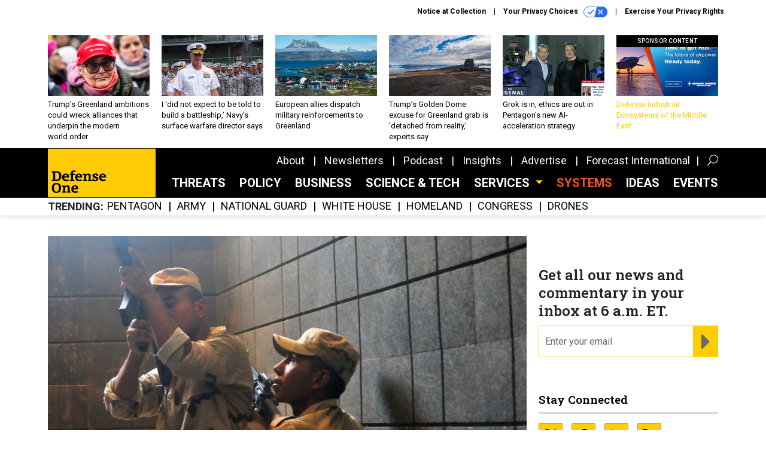

--- FILE ---
content_type: text/html; charset=utf-8
request_url: https://www.google.com/recaptcha/api2/anchor?ar=1&k=6LdOl7YqAAAAABKtsfQAMJd68i9_0s1IP1QM3v7N&co=aHR0cHM6Ly93d3cuZGVmZW5zZW9uZS5jb206NDQz&hl=en&v=PoyoqOPhxBO7pBk68S4YbpHZ&size=normal&anchor-ms=20000&execute-ms=30000&cb=lm5dclb3km4s
body_size: 49271
content:
<!DOCTYPE HTML><html dir="ltr" lang="en"><head><meta http-equiv="Content-Type" content="text/html; charset=UTF-8">
<meta http-equiv="X-UA-Compatible" content="IE=edge">
<title>reCAPTCHA</title>
<style type="text/css">
/* cyrillic-ext */
@font-face {
  font-family: 'Roboto';
  font-style: normal;
  font-weight: 400;
  font-stretch: 100%;
  src: url(//fonts.gstatic.com/s/roboto/v48/KFO7CnqEu92Fr1ME7kSn66aGLdTylUAMa3GUBHMdazTgWw.woff2) format('woff2');
  unicode-range: U+0460-052F, U+1C80-1C8A, U+20B4, U+2DE0-2DFF, U+A640-A69F, U+FE2E-FE2F;
}
/* cyrillic */
@font-face {
  font-family: 'Roboto';
  font-style: normal;
  font-weight: 400;
  font-stretch: 100%;
  src: url(//fonts.gstatic.com/s/roboto/v48/KFO7CnqEu92Fr1ME7kSn66aGLdTylUAMa3iUBHMdazTgWw.woff2) format('woff2');
  unicode-range: U+0301, U+0400-045F, U+0490-0491, U+04B0-04B1, U+2116;
}
/* greek-ext */
@font-face {
  font-family: 'Roboto';
  font-style: normal;
  font-weight: 400;
  font-stretch: 100%;
  src: url(//fonts.gstatic.com/s/roboto/v48/KFO7CnqEu92Fr1ME7kSn66aGLdTylUAMa3CUBHMdazTgWw.woff2) format('woff2');
  unicode-range: U+1F00-1FFF;
}
/* greek */
@font-face {
  font-family: 'Roboto';
  font-style: normal;
  font-weight: 400;
  font-stretch: 100%;
  src: url(//fonts.gstatic.com/s/roboto/v48/KFO7CnqEu92Fr1ME7kSn66aGLdTylUAMa3-UBHMdazTgWw.woff2) format('woff2');
  unicode-range: U+0370-0377, U+037A-037F, U+0384-038A, U+038C, U+038E-03A1, U+03A3-03FF;
}
/* math */
@font-face {
  font-family: 'Roboto';
  font-style: normal;
  font-weight: 400;
  font-stretch: 100%;
  src: url(//fonts.gstatic.com/s/roboto/v48/KFO7CnqEu92Fr1ME7kSn66aGLdTylUAMawCUBHMdazTgWw.woff2) format('woff2');
  unicode-range: U+0302-0303, U+0305, U+0307-0308, U+0310, U+0312, U+0315, U+031A, U+0326-0327, U+032C, U+032F-0330, U+0332-0333, U+0338, U+033A, U+0346, U+034D, U+0391-03A1, U+03A3-03A9, U+03B1-03C9, U+03D1, U+03D5-03D6, U+03F0-03F1, U+03F4-03F5, U+2016-2017, U+2034-2038, U+203C, U+2040, U+2043, U+2047, U+2050, U+2057, U+205F, U+2070-2071, U+2074-208E, U+2090-209C, U+20D0-20DC, U+20E1, U+20E5-20EF, U+2100-2112, U+2114-2115, U+2117-2121, U+2123-214F, U+2190, U+2192, U+2194-21AE, U+21B0-21E5, U+21F1-21F2, U+21F4-2211, U+2213-2214, U+2216-22FF, U+2308-230B, U+2310, U+2319, U+231C-2321, U+2336-237A, U+237C, U+2395, U+239B-23B7, U+23D0, U+23DC-23E1, U+2474-2475, U+25AF, U+25B3, U+25B7, U+25BD, U+25C1, U+25CA, U+25CC, U+25FB, U+266D-266F, U+27C0-27FF, U+2900-2AFF, U+2B0E-2B11, U+2B30-2B4C, U+2BFE, U+3030, U+FF5B, U+FF5D, U+1D400-1D7FF, U+1EE00-1EEFF;
}
/* symbols */
@font-face {
  font-family: 'Roboto';
  font-style: normal;
  font-weight: 400;
  font-stretch: 100%;
  src: url(//fonts.gstatic.com/s/roboto/v48/KFO7CnqEu92Fr1ME7kSn66aGLdTylUAMaxKUBHMdazTgWw.woff2) format('woff2');
  unicode-range: U+0001-000C, U+000E-001F, U+007F-009F, U+20DD-20E0, U+20E2-20E4, U+2150-218F, U+2190, U+2192, U+2194-2199, U+21AF, U+21E6-21F0, U+21F3, U+2218-2219, U+2299, U+22C4-22C6, U+2300-243F, U+2440-244A, U+2460-24FF, U+25A0-27BF, U+2800-28FF, U+2921-2922, U+2981, U+29BF, U+29EB, U+2B00-2BFF, U+4DC0-4DFF, U+FFF9-FFFB, U+10140-1018E, U+10190-1019C, U+101A0, U+101D0-101FD, U+102E0-102FB, U+10E60-10E7E, U+1D2C0-1D2D3, U+1D2E0-1D37F, U+1F000-1F0FF, U+1F100-1F1AD, U+1F1E6-1F1FF, U+1F30D-1F30F, U+1F315, U+1F31C, U+1F31E, U+1F320-1F32C, U+1F336, U+1F378, U+1F37D, U+1F382, U+1F393-1F39F, U+1F3A7-1F3A8, U+1F3AC-1F3AF, U+1F3C2, U+1F3C4-1F3C6, U+1F3CA-1F3CE, U+1F3D4-1F3E0, U+1F3ED, U+1F3F1-1F3F3, U+1F3F5-1F3F7, U+1F408, U+1F415, U+1F41F, U+1F426, U+1F43F, U+1F441-1F442, U+1F444, U+1F446-1F449, U+1F44C-1F44E, U+1F453, U+1F46A, U+1F47D, U+1F4A3, U+1F4B0, U+1F4B3, U+1F4B9, U+1F4BB, U+1F4BF, U+1F4C8-1F4CB, U+1F4D6, U+1F4DA, U+1F4DF, U+1F4E3-1F4E6, U+1F4EA-1F4ED, U+1F4F7, U+1F4F9-1F4FB, U+1F4FD-1F4FE, U+1F503, U+1F507-1F50B, U+1F50D, U+1F512-1F513, U+1F53E-1F54A, U+1F54F-1F5FA, U+1F610, U+1F650-1F67F, U+1F687, U+1F68D, U+1F691, U+1F694, U+1F698, U+1F6AD, U+1F6B2, U+1F6B9-1F6BA, U+1F6BC, U+1F6C6-1F6CF, U+1F6D3-1F6D7, U+1F6E0-1F6EA, U+1F6F0-1F6F3, U+1F6F7-1F6FC, U+1F700-1F7FF, U+1F800-1F80B, U+1F810-1F847, U+1F850-1F859, U+1F860-1F887, U+1F890-1F8AD, U+1F8B0-1F8BB, U+1F8C0-1F8C1, U+1F900-1F90B, U+1F93B, U+1F946, U+1F984, U+1F996, U+1F9E9, U+1FA00-1FA6F, U+1FA70-1FA7C, U+1FA80-1FA89, U+1FA8F-1FAC6, U+1FACE-1FADC, U+1FADF-1FAE9, U+1FAF0-1FAF8, U+1FB00-1FBFF;
}
/* vietnamese */
@font-face {
  font-family: 'Roboto';
  font-style: normal;
  font-weight: 400;
  font-stretch: 100%;
  src: url(//fonts.gstatic.com/s/roboto/v48/KFO7CnqEu92Fr1ME7kSn66aGLdTylUAMa3OUBHMdazTgWw.woff2) format('woff2');
  unicode-range: U+0102-0103, U+0110-0111, U+0128-0129, U+0168-0169, U+01A0-01A1, U+01AF-01B0, U+0300-0301, U+0303-0304, U+0308-0309, U+0323, U+0329, U+1EA0-1EF9, U+20AB;
}
/* latin-ext */
@font-face {
  font-family: 'Roboto';
  font-style: normal;
  font-weight: 400;
  font-stretch: 100%;
  src: url(//fonts.gstatic.com/s/roboto/v48/KFO7CnqEu92Fr1ME7kSn66aGLdTylUAMa3KUBHMdazTgWw.woff2) format('woff2');
  unicode-range: U+0100-02BA, U+02BD-02C5, U+02C7-02CC, U+02CE-02D7, U+02DD-02FF, U+0304, U+0308, U+0329, U+1D00-1DBF, U+1E00-1E9F, U+1EF2-1EFF, U+2020, U+20A0-20AB, U+20AD-20C0, U+2113, U+2C60-2C7F, U+A720-A7FF;
}
/* latin */
@font-face {
  font-family: 'Roboto';
  font-style: normal;
  font-weight: 400;
  font-stretch: 100%;
  src: url(//fonts.gstatic.com/s/roboto/v48/KFO7CnqEu92Fr1ME7kSn66aGLdTylUAMa3yUBHMdazQ.woff2) format('woff2');
  unicode-range: U+0000-00FF, U+0131, U+0152-0153, U+02BB-02BC, U+02C6, U+02DA, U+02DC, U+0304, U+0308, U+0329, U+2000-206F, U+20AC, U+2122, U+2191, U+2193, U+2212, U+2215, U+FEFF, U+FFFD;
}
/* cyrillic-ext */
@font-face {
  font-family: 'Roboto';
  font-style: normal;
  font-weight: 500;
  font-stretch: 100%;
  src: url(//fonts.gstatic.com/s/roboto/v48/KFO7CnqEu92Fr1ME7kSn66aGLdTylUAMa3GUBHMdazTgWw.woff2) format('woff2');
  unicode-range: U+0460-052F, U+1C80-1C8A, U+20B4, U+2DE0-2DFF, U+A640-A69F, U+FE2E-FE2F;
}
/* cyrillic */
@font-face {
  font-family: 'Roboto';
  font-style: normal;
  font-weight: 500;
  font-stretch: 100%;
  src: url(//fonts.gstatic.com/s/roboto/v48/KFO7CnqEu92Fr1ME7kSn66aGLdTylUAMa3iUBHMdazTgWw.woff2) format('woff2');
  unicode-range: U+0301, U+0400-045F, U+0490-0491, U+04B0-04B1, U+2116;
}
/* greek-ext */
@font-face {
  font-family: 'Roboto';
  font-style: normal;
  font-weight: 500;
  font-stretch: 100%;
  src: url(//fonts.gstatic.com/s/roboto/v48/KFO7CnqEu92Fr1ME7kSn66aGLdTylUAMa3CUBHMdazTgWw.woff2) format('woff2');
  unicode-range: U+1F00-1FFF;
}
/* greek */
@font-face {
  font-family: 'Roboto';
  font-style: normal;
  font-weight: 500;
  font-stretch: 100%;
  src: url(//fonts.gstatic.com/s/roboto/v48/KFO7CnqEu92Fr1ME7kSn66aGLdTylUAMa3-UBHMdazTgWw.woff2) format('woff2');
  unicode-range: U+0370-0377, U+037A-037F, U+0384-038A, U+038C, U+038E-03A1, U+03A3-03FF;
}
/* math */
@font-face {
  font-family: 'Roboto';
  font-style: normal;
  font-weight: 500;
  font-stretch: 100%;
  src: url(//fonts.gstatic.com/s/roboto/v48/KFO7CnqEu92Fr1ME7kSn66aGLdTylUAMawCUBHMdazTgWw.woff2) format('woff2');
  unicode-range: U+0302-0303, U+0305, U+0307-0308, U+0310, U+0312, U+0315, U+031A, U+0326-0327, U+032C, U+032F-0330, U+0332-0333, U+0338, U+033A, U+0346, U+034D, U+0391-03A1, U+03A3-03A9, U+03B1-03C9, U+03D1, U+03D5-03D6, U+03F0-03F1, U+03F4-03F5, U+2016-2017, U+2034-2038, U+203C, U+2040, U+2043, U+2047, U+2050, U+2057, U+205F, U+2070-2071, U+2074-208E, U+2090-209C, U+20D0-20DC, U+20E1, U+20E5-20EF, U+2100-2112, U+2114-2115, U+2117-2121, U+2123-214F, U+2190, U+2192, U+2194-21AE, U+21B0-21E5, U+21F1-21F2, U+21F4-2211, U+2213-2214, U+2216-22FF, U+2308-230B, U+2310, U+2319, U+231C-2321, U+2336-237A, U+237C, U+2395, U+239B-23B7, U+23D0, U+23DC-23E1, U+2474-2475, U+25AF, U+25B3, U+25B7, U+25BD, U+25C1, U+25CA, U+25CC, U+25FB, U+266D-266F, U+27C0-27FF, U+2900-2AFF, U+2B0E-2B11, U+2B30-2B4C, U+2BFE, U+3030, U+FF5B, U+FF5D, U+1D400-1D7FF, U+1EE00-1EEFF;
}
/* symbols */
@font-face {
  font-family: 'Roboto';
  font-style: normal;
  font-weight: 500;
  font-stretch: 100%;
  src: url(//fonts.gstatic.com/s/roboto/v48/KFO7CnqEu92Fr1ME7kSn66aGLdTylUAMaxKUBHMdazTgWw.woff2) format('woff2');
  unicode-range: U+0001-000C, U+000E-001F, U+007F-009F, U+20DD-20E0, U+20E2-20E4, U+2150-218F, U+2190, U+2192, U+2194-2199, U+21AF, U+21E6-21F0, U+21F3, U+2218-2219, U+2299, U+22C4-22C6, U+2300-243F, U+2440-244A, U+2460-24FF, U+25A0-27BF, U+2800-28FF, U+2921-2922, U+2981, U+29BF, U+29EB, U+2B00-2BFF, U+4DC0-4DFF, U+FFF9-FFFB, U+10140-1018E, U+10190-1019C, U+101A0, U+101D0-101FD, U+102E0-102FB, U+10E60-10E7E, U+1D2C0-1D2D3, U+1D2E0-1D37F, U+1F000-1F0FF, U+1F100-1F1AD, U+1F1E6-1F1FF, U+1F30D-1F30F, U+1F315, U+1F31C, U+1F31E, U+1F320-1F32C, U+1F336, U+1F378, U+1F37D, U+1F382, U+1F393-1F39F, U+1F3A7-1F3A8, U+1F3AC-1F3AF, U+1F3C2, U+1F3C4-1F3C6, U+1F3CA-1F3CE, U+1F3D4-1F3E0, U+1F3ED, U+1F3F1-1F3F3, U+1F3F5-1F3F7, U+1F408, U+1F415, U+1F41F, U+1F426, U+1F43F, U+1F441-1F442, U+1F444, U+1F446-1F449, U+1F44C-1F44E, U+1F453, U+1F46A, U+1F47D, U+1F4A3, U+1F4B0, U+1F4B3, U+1F4B9, U+1F4BB, U+1F4BF, U+1F4C8-1F4CB, U+1F4D6, U+1F4DA, U+1F4DF, U+1F4E3-1F4E6, U+1F4EA-1F4ED, U+1F4F7, U+1F4F9-1F4FB, U+1F4FD-1F4FE, U+1F503, U+1F507-1F50B, U+1F50D, U+1F512-1F513, U+1F53E-1F54A, U+1F54F-1F5FA, U+1F610, U+1F650-1F67F, U+1F687, U+1F68D, U+1F691, U+1F694, U+1F698, U+1F6AD, U+1F6B2, U+1F6B9-1F6BA, U+1F6BC, U+1F6C6-1F6CF, U+1F6D3-1F6D7, U+1F6E0-1F6EA, U+1F6F0-1F6F3, U+1F6F7-1F6FC, U+1F700-1F7FF, U+1F800-1F80B, U+1F810-1F847, U+1F850-1F859, U+1F860-1F887, U+1F890-1F8AD, U+1F8B0-1F8BB, U+1F8C0-1F8C1, U+1F900-1F90B, U+1F93B, U+1F946, U+1F984, U+1F996, U+1F9E9, U+1FA00-1FA6F, U+1FA70-1FA7C, U+1FA80-1FA89, U+1FA8F-1FAC6, U+1FACE-1FADC, U+1FADF-1FAE9, U+1FAF0-1FAF8, U+1FB00-1FBFF;
}
/* vietnamese */
@font-face {
  font-family: 'Roboto';
  font-style: normal;
  font-weight: 500;
  font-stretch: 100%;
  src: url(//fonts.gstatic.com/s/roboto/v48/KFO7CnqEu92Fr1ME7kSn66aGLdTylUAMa3OUBHMdazTgWw.woff2) format('woff2');
  unicode-range: U+0102-0103, U+0110-0111, U+0128-0129, U+0168-0169, U+01A0-01A1, U+01AF-01B0, U+0300-0301, U+0303-0304, U+0308-0309, U+0323, U+0329, U+1EA0-1EF9, U+20AB;
}
/* latin-ext */
@font-face {
  font-family: 'Roboto';
  font-style: normal;
  font-weight: 500;
  font-stretch: 100%;
  src: url(//fonts.gstatic.com/s/roboto/v48/KFO7CnqEu92Fr1ME7kSn66aGLdTylUAMa3KUBHMdazTgWw.woff2) format('woff2');
  unicode-range: U+0100-02BA, U+02BD-02C5, U+02C7-02CC, U+02CE-02D7, U+02DD-02FF, U+0304, U+0308, U+0329, U+1D00-1DBF, U+1E00-1E9F, U+1EF2-1EFF, U+2020, U+20A0-20AB, U+20AD-20C0, U+2113, U+2C60-2C7F, U+A720-A7FF;
}
/* latin */
@font-face {
  font-family: 'Roboto';
  font-style: normal;
  font-weight: 500;
  font-stretch: 100%;
  src: url(//fonts.gstatic.com/s/roboto/v48/KFO7CnqEu92Fr1ME7kSn66aGLdTylUAMa3yUBHMdazQ.woff2) format('woff2');
  unicode-range: U+0000-00FF, U+0131, U+0152-0153, U+02BB-02BC, U+02C6, U+02DA, U+02DC, U+0304, U+0308, U+0329, U+2000-206F, U+20AC, U+2122, U+2191, U+2193, U+2212, U+2215, U+FEFF, U+FFFD;
}
/* cyrillic-ext */
@font-face {
  font-family: 'Roboto';
  font-style: normal;
  font-weight: 900;
  font-stretch: 100%;
  src: url(//fonts.gstatic.com/s/roboto/v48/KFO7CnqEu92Fr1ME7kSn66aGLdTylUAMa3GUBHMdazTgWw.woff2) format('woff2');
  unicode-range: U+0460-052F, U+1C80-1C8A, U+20B4, U+2DE0-2DFF, U+A640-A69F, U+FE2E-FE2F;
}
/* cyrillic */
@font-face {
  font-family: 'Roboto';
  font-style: normal;
  font-weight: 900;
  font-stretch: 100%;
  src: url(//fonts.gstatic.com/s/roboto/v48/KFO7CnqEu92Fr1ME7kSn66aGLdTylUAMa3iUBHMdazTgWw.woff2) format('woff2');
  unicode-range: U+0301, U+0400-045F, U+0490-0491, U+04B0-04B1, U+2116;
}
/* greek-ext */
@font-face {
  font-family: 'Roboto';
  font-style: normal;
  font-weight: 900;
  font-stretch: 100%;
  src: url(//fonts.gstatic.com/s/roboto/v48/KFO7CnqEu92Fr1ME7kSn66aGLdTylUAMa3CUBHMdazTgWw.woff2) format('woff2');
  unicode-range: U+1F00-1FFF;
}
/* greek */
@font-face {
  font-family: 'Roboto';
  font-style: normal;
  font-weight: 900;
  font-stretch: 100%;
  src: url(//fonts.gstatic.com/s/roboto/v48/KFO7CnqEu92Fr1ME7kSn66aGLdTylUAMa3-UBHMdazTgWw.woff2) format('woff2');
  unicode-range: U+0370-0377, U+037A-037F, U+0384-038A, U+038C, U+038E-03A1, U+03A3-03FF;
}
/* math */
@font-face {
  font-family: 'Roboto';
  font-style: normal;
  font-weight: 900;
  font-stretch: 100%;
  src: url(//fonts.gstatic.com/s/roboto/v48/KFO7CnqEu92Fr1ME7kSn66aGLdTylUAMawCUBHMdazTgWw.woff2) format('woff2');
  unicode-range: U+0302-0303, U+0305, U+0307-0308, U+0310, U+0312, U+0315, U+031A, U+0326-0327, U+032C, U+032F-0330, U+0332-0333, U+0338, U+033A, U+0346, U+034D, U+0391-03A1, U+03A3-03A9, U+03B1-03C9, U+03D1, U+03D5-03D6, U+03F0-03F1, U+03F4-03F5, U+2016-2017, U+2034-2038, U+203C, U+2040, U+2043, U+2047, U+2050, U+2057, U+205F, U+2070-2071, U+2074-208E, U+2090-209C, U+20D0-20DC, U+20E1, U+20E5-20EF, U+2100-2112, U+2114-2115, U+2117-2121, U+2123-214F, U+2190, U+2192, U+2194-21AE, U+21B0-21E5, U+21F1-21F2, U+21F4-2211, U+2213-2214, U+2216-22FF, U+2308-230B, U+2310, U+2319, U+231C-2321, U+2336-237A, U+237C, U+2395, U+239B-23B7, U+23D0, U+23DC-23E1, U+2474-2475, U+25AF, U+25B3, U+25B7, U+25BD, U+25C1, U+25CA, U+25CC, U+25FB, U+266D-266F, U+27C0-27FF, U+2900-2AFF, U+2B0E-2B11, U+2B30-2B4C, U+2BFE, U+3030, U+FF5B, U+FF5D, U+1D400-1D7FF, U+1EE00-1EEFF;
}
/* symbols */
@font-face {
  font-family: 'Roboto';
  font-style: normal;
  font-weight: 900;
  font-stretch: 100%;
  src: url(//fonts.gstatic.com/s/roboto/v48/KFO7CnqEu92Fr1ME7kSn66aGLdTylUAMaxKUBHMdazTgWw.woff2) format('woff2');
  unicode-range: U+0001-000C, U+000E-001F, U+007F-009F, U+20DD-20E0, U+20E2-20E4, U+2150-218F, U+2190, U+2192, U+2194-2199, U+21AF, U+21E6-21F0, U+21F3, U+2218-2219, U+2299, U+22C4-22C6, U+2300-243F, U+2440-244A, U+2460-24FF, U+25A0-27BF, U+2800-28FF, U+2921-2922, U+2981, U+29BF, U+29EB, U+2B00-2BFF, U+4DC0-4DFF, U+FFF9-FFFB, U+10140-1018E, U+10190-1019C, U+101A0, U+101D0-101FD, U+102E0-102FB, U+10E60-10E7E, U+1D2C0-1D2D3, U+1D2E0-1D37F, U+1F000-1F0FF, U+1F100-1F1AD, U+1F1E6-1F1FF, U+1F30D-1F30F, U+1F315, U+1F31C, U+1F31E, U+1F320-1F32C, U+1F336, U+1F378, U+1F37D, U+1F382, U+1F393-1F39F, U+1F3A7-1F3A8, U+1F3AC-1F3AF, U+1F3C2, U+1F3C4-1F3C6, U+1F3CA-1F3CE, U+1F3D4-1F3E0, U+1F3ED, U+1F3F1-1F3F3, U+1F3F5-1F3F7, U+1F408, U+1F415, U+1F41F, U+1F426, U+1F43F, U+1F441-1F442, U+1F444, U+1F446-1F449, U+1F44C-1F44E, U+1F453, U+1F46A, U+1F47D, U+1F4A3, U+1F4B0, U+1F4B3, U+1F4B9, U+1F4BB, U+1F4BF, U+1F4C8-1F4CB, U+1F4D6, U+1F4DA, U+1F4DF, U+1F4E3-1F4E6, U+1F4EA-1F4ED, U+1F4F7, U+1F4F9-1F4FB, U+1F4FD-1F4FE, U+1F503, U+1F507-1F50B, U+1F50D, U+1F512-1F513, U+1F53E-1F54A, U+1F54F-1F5FA, U+1F610, U+1F650-1F67F, U+1F687, U+1F68D, U+1F691, U+1F694, U+1F698, U+1F6AD, U+1F6B2, U+1F6B9-1F6BA, U+1F6BC, U+1F6C6-1F6CF, U+1F6D3-1F6D7, U+1F6E0-1F6EA, U+1F6F0-1F6F3, U+1F6F7-1F6FC, U+1F700-1F7FF, U+1F800-1F80B, U+1F810-1F847, U+1F850-1F859, U+1F860-1F887, U+1F890-1F8AD, U+1F8B0-1F8BB, U+1F8C0-1F8C1, U+1F900-1F90B, U+1F93B, U+1F946, U+1F984, U+1F996, U+1F9E9, U+1FA00-1FA6F, U+1FA70-1FA7C, U+1FA80-1FA89, U+1FA8F-1FAC6, U+1FACE-1FADC, U+1FADF-1FAE9, U+1FAF0-1FAF8, U+1FB00-1FBFF;
}
/* vietnamese */
@font-face {
  font-family: 'Roboto';
  font-style: normal;
  font-weight: 900;
  font-stretch: 100%;
  src: url(//fonts.gstatic.com/s/roboto/v48/KFO7CnqEu92Fr1ME7kSn66aGLdTylUAMa3OUBHMdazTgWw.woff2) format('woff2');
  unicode-range: U+0102-0103, U+0110-0111, U+0128-0129, U+0168-0169, U+01A0-01A1, U+01AF-01B0, U+0300-0301, U+0303-0304, U+0308-0309, U+0323, U+0329, U+1EA0-1EF9, U+20AB;
}
/* latin-ext */
@font-face {
  font-family: 'Roboto';
  font-style: normal;
  font-weight: 900;
  font-stretch: 100%;
  src: url(//fonts.gstatic.com/s/roboto/v48/KFO7CnqEu92Fr1ME7kSn66aGLdTylUAMa3KUBHMdazTgWw.woff2) format('woff2');
  unicode-range: U+0100-02BA, U+02BD-02C5, U+02C7-02CC, U+02CE-02D7, U+02DD-02FF, U+0304, U+0308, U+0329, U+1D00-1DBF, U+1E00-1E9F, U+1EF2-1EFF, U+2020, U+20A0-20AB, U+20AD-20C0, U+2113, U+2C60-2C7F, U+A720-A7FF;
}
/* latin */
@font-face {
  font-family: 'Roboto';
  font-style: normal;
  font-weight: 900;
  font-stretch: 100%;
  src: url(//fonts.gstatic.com/s/roboto/v48/KFO7CnqEu92Fr1ME7kSn66aGLdTylUAMa3yUBHMdazQ.woff2) format('woff2');
  unicode-range: U+0000-00FF, U+0131, U+0152-0153, U+02BB-02BC, U+02C6, U+02DA, U+02DC, U+0304, U+0308, U+0329, U+2000-206F, U+20AC, U+2122, U+2191, U+2193, U+2212, U+2215, U+FEFF, U+FFFD;
}

</style>
<link rel="stylesheet" type="text/css" href="https://www.gstatic.com/recaptcha/releases/PoyoqOPhxBO7pBk68S4YbpHZ/styles__ltr.css">
<script nonce="UFe_k6BeMBP5_hcnBa4qEQ" type="text/javascript">window['__recaptcha_api'] = 'https://www.google.com/recaptcha/api2/';</script>
<script type="text/javascript" src="https://www.gstatic.com/recaptcha/releases/PoyoqOPhxBO7pBk68S4YbpHZ/recaptcha__en.js" nonce="UFe_k6BeMBP5_hcnBa4qEQ">
      
    </script></head>
<body><div id="rc-anchor-alert" class="rc-anchor-alert"></div>
<input type="hidden" id="recaptcha-token" value="[base64]">
<script type="text/javascript" nonce="UFe_k6BeMBP5_hcnBa4qEQ">
      recaptcha.anchor.Main.init("[\x22ainput\x22,[\x22bgdata\x22,\x22\x22,\[base64]/[base64]/[base64]/bmV3IHJbeF0oY1swXSk6RT09Mj9uZXcgclt4XShjWzBdLGNbMV0pOkU9PTM/bmV3IHJbeF0oY1swXSxjWzFdLGNbMl0pOkU9PTQ/[base64]/[base64]/[base64]/[base64]/[base64]/[base64]/[base64]/[base64]\x22,\[base64]\\u003d\x22,\[base64]/CtTDCk2gebsK5ccKoOsOtZsKfH0HCvTMdNxMwZWjDrS9GwoLCnMOAXcK3w5EeesOIFMK3E8KTbXxyTwV7KSHDnXwTwrB4w6XDnlVQYcKzw5nDmcOlBcK4w6JfG0E2N8O/wp/CqgTDpD7CgcOSeUN+wo4NwpZKZ8KsegDCiMOOw77CkyvCp0pDw4nDjknDqw7CgRVwwqHDr8Oowq08w6kFbcKiKGrCl8KAAMOhwqrDuQkQwqTDoMKBARMcRMOhBUwNQMOwZXXDl8Kow4vDrGtrHwoOw6DCqsOZw4RdwpnDnlrCpCh/w7zCmyNQwrgoXCUlZlXCk8K/w53ChcKuw7IRNjHCpy1qwolhM8Khc8K1wqrCqhQFVQDCi27DjV0Jw6kXw6PDqCtFYntROcKgw4pMw4JCwrIYw4HDhyDCrS7ChsKKwq/DkAI/ZsKtwrvDjxkAbMO7w47Dl8Ktw6vDol/CkVNUdMOfFcKnB8Kbw4fDn8KlHxl4wrHCtsO/[base64]/PsKpZcKpwoN4FcO6w61bw77DrMKNw7DCvxTCsURuSsOTw780HTrCjMKZAsKaQMOMXTENIW7Cn8OmWTcHfMOabsOkw5p+CHzDtnUtMCR8wqNNw7wzaMKDYcOGw5TDhj/CiFBdQHrDhTzDvMK2MMKjfxIQw7A5cTPCn1Buwr0aw7nDp8KID1LCvXzDl8KbRsKZRsO2w6wGWcOIKcKLXVPDqiFLMcOCwqrCkzIYw7rDrcOKeMKOUMKcEVFnw4l8w6ljw5cLKihcUGbChgfCrcOCDSsxw7zCn8OSwoXCsit+wpUfwpjDqD/Dvx5TwqvCisO5BsOfKsKlw6JiI8KmwpAJw6HDvMO2cV4WTcOCGMKKwpzDpFQAw7kLwq/Cv3XDinpQV8Otw60nwqkxKWDDlsOYTUrCp3J5XcKDL2DDv2bCm1PDoSd0JcK6KsKjw53DqcK5w57Dk8KWasKuw4PCsXvDtknDhxtLwq1Dw687w454D8Khw6fDq8OlH8KdwrTCggvDoMKLd8KYwpLCvsO8wo/CssKsw5JiwqY0w7NSbBHCsQ/Dt18NfsKlcMKWbMO4w6XDkC9Kw4t6cz/Cnhwvw6cnBSXDhMKlwo7DisK2wqrDsTVfw6nDosOHLMOfw5EBw7IuP8K8w6B+DMKfwrTDkQvCuMK8w6nCsDc/BcKXwqNgHDrDucKALnvClMOlKG1HRzrDp3jCmnFHw5cvTMKBfsOvw4DCh8O3WBLDlsOswqXDvcKWw4FYw4RdQ8K7wrPDhMKhw5vDnUTCksKrHi9GZVjDmsOGwpIEJmRGwq/[base64]/wqNow6w4VMOmwod3bmfCozZww5MBbcOHV1/ClQbCgDLCpHNCL8KQOMKhYMODHMO2U8KDw4M1L11mGxfCgcOISh/DksK0w5vDtjvCk8OEw4pafC/Dh0LCn1dHwqEqXsKKa8OJwpNPeXc1acOnwrh4D8KQezHDkA/DnDceLSA4ScKawqlSaMKbwoNlwo1ow7XCsltfwpBxcznDt8ODW8O8OyzDhj9FIkjDnVDCqsOJecOsGwUhcHPDlsOFwoPDgzDCsQAdwpzDpT/CrsKbw4DDpcO4PcO4w77DhMKPYDUuHsKdw5LDnUNaw4jDjmjDhcKEAFLDgVJLekE4w6nCpH3CtsKVwqbDi357wocPw4VXwoIYSm3DpSXDuMODw6/Dm8KhZMKkaltKSx7Dv8K5NDzDilMHwqXCr2tPw5NoHml7UgVCwrjDoMKoDRQ6wrnCt2Fiw7Yjwp7CksO3TS3DncKSwpzClXLDsRNBw4fCvsK2JsKjwqvCv8O6w5BswpxzD8OlM8KfIcOpwoPChMKLw53DplXCgxLDncOoQsKUw7/[base64]/Cuy7CglEYw77DqhbDrX9BwprCuRcNw4dSeEU4w6ALw7lOKHnDty/[base64]/wrrCs8KqbS3DtcKNN8Oqw61Iwp4hfjxAwpfCiRLCuDlxw64Zw4oLMMOtwrdHbg/[base64]/DvcO5wpfDusOYwrBMw5w+w57Dr1TCmk0lZMKVEhAoJT/[base64]/Cg8K8UTbDkcKfAj7DoUpYFMKywrJ3KhMFKzwkwp4Uw7Mfbk4PwrDDv8ObZ0jCqAIGFMKSWkDDp8OyJMO5wo5wHlHDh8OEJE7CvsKMPWlbW8OtEsK5OsK4w6PCqMOXwot2f8ORXMOBw4YEaWDDlMKYLX3CtTJ7wqIbw4Z/[base64]/w5/[base64]/JSI/wpcSDhs/wrnCqxlnwr9zwoHDmcKqwo9IMys1aMO9wrJCwpsWFg9+UMOhw5hLT1Y0ZTnCj0bClANBw77CoVzDqcONOmN2RMKHwqPDlwvCvwRgKx7DlMOgwrU1wqF8F8KTw7fDu8OWwqTDhcOGwpLCqcO5AMOEwpvCg33CqcKIwqEBX8KoJnZFwpnCkMO/w7vCrAXDil17w6vDsk4bw7pcw5nCnsOjEFXCn8Ocw7xHwpnCgjVWdjzCr0DDncKGw57Co8KfNsK6w6FtGsKcwrLCg8OrSVHDrQ7CuEZlwr3DpSDCgsKwGg9JDVHCr8O/[base64]/Pkk3ATDDiFgvwp/[base64]/CrVrCgcOHPi0zc8KBfhbDphXCuWLDq8O9FMOXawTDgsKcfnjCosOjIcO1Z0HDtEPDqAXCszFIfsOkwrBYw7fDhcKxw7/CogjCmBc1TxpTEzNCCsKUDkF8w47DuMKlLCAbAsOtLCMbwp3DrMOFw6VKw4vDrl/DqSPCgsKqQmPDj1waEm8POFgtw7o7w5zCs3TCtMOowrTDu2wBwrvCgBgiw5jCqQAZDgLCuGDDnMK/[base64]/DlA5sNcKoPhVXw6nDo8K3w6lOwrhLHMOeTCrDpHvCisO3w4VlbUPDlMKewpc4SsOxwpDDqcKkSMOkwojDmyYEwojCm19af8Kpw4zCn8KJNMK3NMKOw5MIJMOew5gCZMODwpvDpWLChcOECULCvsK7fMOdMcO/w7bDk8OWYATDhMOhwrjCg8ONbsKwwoHDrcOfw41vw49gFjMewphNandtWjnDiiLDhMO6QMOAT8OEw6VIH8OBRMONwpgMw7LDj8Khw7fCsx/DosO1WMKzQDppaTnDkcKbHsOWw4HDs8KzwpRYw4HDpTdlAxHCgnc5GH8WZQoUw4o7S8OZwpRpDV7CqxPDlMKdwpBSwqEzP8KINRHDkCMvbMKedRl+w7bCqcOPT8K6RGZGw5dMDG3Cp8Orf0bDty5WwpTCiMKtw6wow7/DpMKCTsOTa1vDj0fCucOmw5LCtUAywoPDssOPwqXDgBAAwrAQw5sGXsKYGcKPwojDmEtww4g/wpXCtTAMworDs8KiYQLDmcOnGsOHOjgVGFXClSN3wr3Du8K+acOWwrzCkMOrNQVXw4Faw6AQeMOoZMOyMCwsHcOzaEkxw5lXLMOnw7PCklZKVcKqasOFCsKgw7QSwqhkwpbDisOVw6nCoG8hXnPCvcKVw4Avw6cAOTzDtD/[base64]/BcKNGcOBBmAMw6FHdSvCnHHCj8OgwpPDvsONwrFXEH7DnMOYFHrDvwlqO3USGsKIHsKYXMOsw5TCsxrCgsOGwpnDmm8CGwZbw6jDr8K+A8ObSMK3w5ISwrzCr8KmJ8Kzwr8owqHDujgkQDpjw43Dh3gLN8Kqw5Euwo/CmsKhWz1af8KlOSnCpEvDssO0AMKvETHCnMO6wqfDphfCqsK/[base64]/BynDpUbCt8KRMcKZF8KSb8OBw5TCk8KLwqg/w4fCr2Exw6zCiDvCi2xRw4EiLMORJhDCmcOswrzDkMOyTcKvfcK8NnM4w452woRVUMOWw4vCnzbDqQh1bcKgKMKmw7XCvsKEw5TDu8K/w4bCssOcbMOCN10yA8KkcWHDs8OVwqoGdykDFGbDhcKsw4HDqw5EwqdHw4xRU0HCiMKww4vCuMKLw7wdOsKqw7XDinHDtcOwAjQmw4fDrSggRMKvw6xCw5cEe8K9aTxMGGpkw6VjwpzCqisIw5DCj8OBAH3DncKjw5vDuMOawrbCv8K7wrhzwplfw7/Dl3NEwqDDjlIbw7TDrsKhwrdBw7rCjBATw67CpXnChsKowrEWwowgdsOoRwtZwoTDjy3CuCjCrE/Dug3CrcKBBgRrwo8uw6vCvzfCrMKyw600wppNGsOBw4nCj8KowpPDuWEIwrvDucK+NxhGw57ClQh3N1Fxw5bDjFQ/PzXDiibCkzDDnsK9wrrCk2HDgnPDicOGeldJwqPCocKQwpfDhcOwC8KcwpwkSjjDkh41wp/DjA8vVcKXE8K6Ul/CmsOxP8O2a8KGwoRcw7rClHPCjcKLX8KfScOFwqp8ccOXw6BbwqvCm8OFdTMlcMK7w7J8XsKhcH3Dp8Ogwr1YYsOcw6fCpx/[base64]/CrsOtwpscwo1iL8OWwpUlwpVXWcO/wpkeeMK6w7ZeZsK4wpR8w4BIw5HCiyLDlgrCuU/Cp8KlH8Kiw6duwrzDi8OWAcOoFB4qVsKScUsuL8OSAMKUGcO2F8O0wqXDhVfDlsKGw7bCjg7DnAVbKR/CqnZJw5JQw5lkwrDDlDTCthXDssK5TMOsw65Uw73DqcKnw67CvFcbY8OsHcKxwqjDpcOkBTs1Px/CqS0VwpfDkTpiw6LCthfDolMAw7UJJ3rClMO6wrYmw5zDvmlqQcKOJsKWQ8KzaSIGGcO0TMKZw5N3elvDv3rCuMOYdXMXZFxUwoUDesKNw7hjwpzCrmlHw4/CiQbDisOpw6HDhivDqRXDizl/[base64]/FlVzwqHCi1xLw4nDmMOmTcOQw4PCjcOLVEECL8OowqAXecOWTncPI8Oew5LDlMOEwq/Ch8KjKcOYwrQ1AsKgwrvCkRHDjMOSWDTDtiYFw7hnw7nCisK9wqp8bTjDrMKGUE9VEiA+wqzDukF8w5PCpsKjWsOMUVcqw6tDOMOiw5XCmMOGwq/[base64]/KlzCisOPLcOWFHUSAkDDkCZ4DiFCw7A4cwnDmSkVKzDCqDRGwpRRwoQvZMOyR8OKwqHDiMObZMK5w4YTGnUdSsK3wpfDlMO0w6Jtw7Enw47DiMKGRsKgwrgZU8K4wo4qw5/Ch8OGw7hsA8KUK8OSZcOEw6Bfw7hGwoxfw7bCqy4Tw4/Cg8KNw7QfC8KTIC3Ci8KxUQfCombDncOgwoTDhwMUw4LCksOzd8O2QcO6woIdRHNhw6TDvMOzwqA7QGXDrsKhwrjCtWc3w77Dh8ObdEPDq8KdLwnCt8KTHnzCvXE7wonCtGDDrXdNw71HacK6b2FywpnDgMKlwpfDssKKw4fDgExuDcKlw7/CtsKXNWV2w7rCs2cJw6nDmFdSw7vDvsOGTkzCnG7DjsK5fkY1w6bClsO3w7QLwqTCn8Oswohbw5jCssKXCH1EXyhwNcKBw5/CtH0Uw5dSOEzCscKsfcOHM8KkVAtFw4TDpyNCw6/Clz/DhcK1w5YzbMK8woBffMOlSsK3w6NUw7PCiMKVBzXDjMKZw6DDssOTwo7CoMKIfRAbw5gADGrCtMKUwrjCpsOLw6rCnMOpwq/CvQLDhwJlwq7Dv8KEMw5DNgzDiCJXwr7CrcKPwp/[base64]/DksKcwr7CpQ/[base64]/Du0wrU8OOacKceWk+S2JmN8OCw6XCkcK8c8OVOCxsXU7CoSAOQzvCrsKQwqnDvxvDr0XDl8KJwpjCgX3CmBTChsOmSMK/[base64]/w63Ch8K/I8OfPsKjwrzCr8KWw5Faw4bCvcKlw5VUWcK4ZsOzBcOkw6nCnETCgMKMMwTDpAvCrGMRwp/ClMKgJsORwrAXwpYfB14pwrAVPcKdw4wwBmgnwoYpwrnDjhnCgsKRCEIHw5fCtD9iDMOGwprDnsKCwpLCgXjDiMK/TCVLwqjDi219IMOUwp9AworCtsO1w614w7pDwrbCh3FnNhjCrMOqPChLw4bCpMKxKh1+wrTCkEnCjwYwLTfCtFYwNgXDvnTChzgOFkbCuMOZw5jDgj/[base64]/CvFdvSMKqf2XCjDDDrm4hBsOOPwrDvsOAwoLCgXMrwqXDuSZKI8OnKFUMTnzCn8Oxw6URVW/DmsOqw6LDhsKuw6AqwpvDhcOQw4vDiSLDmsKVw6/DjA3CpcKpwr/DpcO5NH/Dg8KKCcOawqI6asKgIsO+AsKuMEcJw64AVcO/TkPDgWnDhyfCi8OyRxDCjEHDtsO4wqbDr37CrsOIwp8rMVQHwqZsw4UWwqzCmMKsVsKlCsKQPkLCicKHZMOgYStcwpXDksK1wp3DsMK6w77CmMKgw7lFw5jCm8OuUcOiEcO/w5dQwqs4woQlKEnDtMOXY8Kqw4RLw6hGwpIuDiRMw4oZw7Z6CcKMB1tZwq7Cr8OMw6/Ds8KVVxjDrAXDqyHCmX/[base64]/Cj1TDuFcQw6xNB0/CgcOkwpM8HsO3LMKiGWBNw4nDg38Sw7sDJnfDj8ObB2ZSwpZdw63CkcOiw6UiwpjCl8OCRsKCw4dWTAVUNQdUZMKCB8O6w5hAwpQGw69BZcOwPitsEyNCw5vDumrDg8OgDxQdV2IMw4LCoFpjaWtnF0/Dn37CsysKWlcfwqnDhQ3CgjNdc0MJU212G8KrwooVVCXCisKDwqICwrsOQ8OhB8KiFRJQCcOnwoZswqVTw53Cq8OlQMOLMyLDmMOyC8Kawr/CrglIw5vDsxHDvQzCosKqw4vDlcOVwoxmwr9uOwc9w5I4XB55wqLDpcOULcKTw6nClMK4w7olNsKeKzBGw4ExIMK7w7gYw6lufsK3w44DwoUlwozCmMK/WCHDtGjCqMO2w6nDj1ZEPsKEwq/[base64]/Ck3/Dm8KKbsKQwoTDpsOgDQjClMKFw4h+KcKdw4nCj3/CtMK1aG3Dv2vDjzLDrFDDucO4w5powrbCvBjCkXUhwpQ4woV0J8KoJcOiw55/w7t7wrXDjg7DtTAbwrjDvzfCr3rDqhk6w4/[base64]/wqTDi191wqzCvGg5wqDCrg5AScONw7TDv8Oww7rCvg5AHhrCpcOcDT91f8OkAQLCjCjCnMOAVyHCnQMePQbDmDrClsOTwobDtsOrFUXDlAsswojDhwUZwonCvsK/[base64]/DmChqw5fDvA7CshbCu8O9X8KnD8KmwqJobwTDpsKrBEnDnsODwpvDnRHDtn1Iwq7CuDFSwpvDo0bDl8OJw5QZwqnDusOHw4RqwpwOw6F3wrYzJcKaWsOYHGnDkMKnP3Y9ZsKbw6QHw4HDq13CkjB4w7/CocOdwqI8AcO6dXfDsMKuLsOERj/DtgvDk8K9agpDLznDmcOmZU7CpcOlwqPDgCLCkhXCisK3w6xqDBk8D8OjU25Yw5UEw55yScKWw5dqbFTDpcOfw5/DscKUWMOLwqdCTyHCiFLCmcKBTcOyw6fDlsK/wr7CusO5wqbCv3VYwrEDZGnCvBtKYnDDkTnCkMK9w4rDtTMCwrZ+w78MwrM7csKhacO5HCXDgsKWw6x7CDlaf8O6KxgHfsKSwqBnTcOoO8O1KsK8aC3DnWNuH8Kqw7ZhwqHDlcKrwrfDucORQRkGwoNrH8OtwpHDm8KQLcKEL8OMw55Iw4ZswoPCpAbCqsKMHD0QLX/CulbCqER9WlxsBVvCiAzCvGHDscOccDApSMKHwpHDlVnDtR/DgsKSw63CpcOMwoMUw6F+GinCp1rCmWPDmibChVrCncOxfMOhCsK/wobCt35pUyPCv8KLwoMtwrllcmTClEMZXgNvw4I8ARFcw7wYw47DtsOUwqF8asKrwo9jAR9JfFvCr8KyKsOiB8O6WBQ0w7JceMOOW11Lw7slwpMCwrfDkcO4wqBxTCfDmcOTw6/DixsDM3FqR8KzEF/DvcKcwqFVU8KYW35KNsOVXsKdwqEBET9qTsOHHULCtgbDm8Kfw4fCvMKkSsOjwoBTw6DDnMKxMhnCncKQccO5AzBWScObCGvChSEew7bDgB/DsmDCugHDvzrDvGo4wrvDhDrDpMO7H2YTcMOLwpdFw78ow5rDgB8Zw5RBKMKteW/CucKcF8OvRkXCiyjDowckJDdJIMKeMMOYw7Raw4FRN8OowoHCj088O3DDn8K9wotHAMOMGjrDmsO7wp7CmcKuw6hGwqtbaGVhKljCihjCgl3Ck27CrsKZc8O7dsO4DFPDrMODSy3Dg3d2cFrDvsKRbsOTwqAIPHEBT8OTQ8KrwqkoesOAw7/[base64]/DvcKXW8KdwpgZDsKBcsKaHEDDs8OhYMKMw7DCr8KzZXJwwrEKw7XDsUVbw6/DohJJwpnCt8K5DVphIjk2csO2EX7Cux97eUp0ADLDvijCtcOxQW4lw6VbGcOQf8KkXsOww5BOwr/DpEdQNgfCtjdoUydmw49bbCDCocOlCE3Ci3FEwolvcDULw6bCpsOXw67CjsKdwo9Gw4jDjQ5hwoDCjMOgw7HCu8OOdy5aH8OLTCLCm8K2bMOoKzDCpS4rwr/DpcOTw47DgsK6w6sIW8OECmfDv8OWw6Eow5jDmhzDt8OcS8OTfMOaBsK2AmBIw7AVHsKYPTLDn8KfdmHCuybDom0Uf8Ovwq0XwoZdwpgIw5RswpBMw6FeKWEQwoFSwrF+RE/[base64]/DokYowpXCnwILw54/PCfCpsKcw4zCtH7Cszp2Q8OnUiTCgcKZwrDChsODwqnConUfJMKWwqIrcwjCkMKQwq4HMR4kw77CjMKmOsOrw558SD3CqMKawoU2w6oJYMK7w5rCpcO4wpfDtsKhRkfDol50D1TCgWFCRxI/YsOQwq8HSMKpRcKrb8OKw4koQcKewqweJsKDfcKvbFouw6fCrsKxKsORZj4TbsO1eMO5wqjCpzlAZg1pw4NwwozCk8OpwpIlHMOfOsOyw4QMw7TCkcO/[base64]/[base64]/Dr8KMw7TDhsOjw5BHwrPCmlNGDcOCwrp5wo9iw5JYw6/[base64]/w4nDjcKkawlFNsOlex1NWmjCucKyfMKFw6/Dg8O1aQ8+woB/C8KVV8OUVMOQBsOlScOswp/DscKaLnnClAkCw7zCtsKIQsKsw6xXw4DDiMOXJRloYMOBw73Ck8OBRyg/T8KzwqFDwqfCt1bCnsOnwot/[base64]/wprDmisIAjdPZkwWWhECwozDjlttAcOOZMK3BxwFZ8Oew57Dp05WWEvCkVZYEyYpC1LDsWHDswbCkiTCg8KQLcOxYsKZOMKkO8O/bGMNMwQmY8K5DU8tw7fClMObOMKGwqtVw7o4w5HCm8K1woE1wpTCvmbCg8OTCMK4wp11PQwJJCXCkxw7Lj/[base64]/DmMOTcsKxw7bCi3bCtSkJwps2wqpaw5tkYTnCs2AswrbCscKOYsK+RGDCpcKCwo4bw5bDqwhrwr9+PCLCnn/ChGVSwokEw68jw6hKRkTCu8KGw70USBpNaXQjPVd7TMKXdRpVwoBaw4vDucKuwpxiEjR5w5UXOX9uwrbDuMOAC2HCo3N0PsKSRy12UsOjw7bDmcOmwoMtGsKGaH4GAcKiWsOFwp0EfMKuZR/[base64]/DuTHCmcKDWXrCuUTCvjM+YcO0XFkMVVLDi8Ofw6lJwrZ1X8KpwoDCmHTDl8Opw6Mhwr3DrnfDuRVifx/Cl006b8K4E8KWPsOPVMOEK8OHbErDlMKmI8OYw4/DjcKgCMO0w6BKKH7CvH3DrQ7ClcKAw5tmLEXCuhPDn1MrwrIGw7F7wrMCZWt6w6puH8KPw4lbw7RzAgLCp8OMw6zDnMO2wqwBOQHDmxE+LcOtR8Ovw7ANwrPDs8OcNMOcw5DDrHjDpzXCuUjCp0PDpcKMCX/DiBVyJ0fCmMOzwoPDvsK4wqXCrsKDwoTDnDwZbCBpwqnDlxdia08aNnU5Q8OawobChQIWwpfDgSlPwrhYRMKPMMO2wrDCp8OXRh3DrcKTFFpewrXDkcOSeCcEwpxKY8OQw47DqsOxwqlowoogw4PDhMKkGsOFeGQcE8K3wqYnwoTDqsK/dsO/wqjDr3/Dq8KwVMO8QcKiwq1Mw5rDjD51w4/DkMO/wonDj13DtcO4ZsKtG2hJOTgGdwZBw6p3ZsKWJ8Oow5XChsOKw47DpSHDgMK1CWbCigzCvMOmwoJzSCAawpgnw5hOwo7DpcKJw7nDlsKQOcOqMWIEw54lwpRywr45w5/Dj8OFczjCrMKFej7DkwDDrgrDr8KFwrLCpsKeacKHYcOjw6gKG8OLJ8KQw60sIHnDrkTDjMO9w5TDgnUtJMOtw6QDVT0xGDwJw5/Ck1LCqWZ2a0PDjF3CnsK1w4TDlcOOwoPCumh2wqbDgHTDh8Odw7PDnFZGw7N9DMOYw77CikIPwpTDqsKGwoVswpjDukXDj1PDsTHCrMOPwpnDvBTDocKiRMO9eA3Dr8OiRsKXFlhXbMKLRsOLw43DjsOte8KawrTDvsKkX8KDw556w4rDisKJw6x8S0HCj8O/w7gASMOdeyjDtsOgFA3CnxBvVcONA0LDkT8JP8OWPMOKSsKncUM9RRI2w6vDuQYdwq05GsOmw4fCtcOTw6xhw7VnwoTCnMOyKsOZw4lsaxjDuMOiIcObwowVw5AYwpbDgMOBwq8uwrnDlMK1w6Jpw5DDh8Kxwp/Cs8Khw5NzK13DmMOqQMOjwqbDrANowqDDp0lmw6wnw6YQIMKaw4cfw5Raw7PCiBxpwr7ChsKPVHbCgTctMTkqw4FQMcO8cAsFwp8bw43DgMOYBMKUaMO+YTvDvcK6YDzCusKoO3okAcO1w57Dv3jDtUARAsKiZ2/ClMKpWx8UbcOXw53CoMOpMFZ+wo/DlQbCgsKqwprCjMOjw5U/wrTDpTUlw7MOwqNvw54NRSnCsMKAwqg/[base64]/[base64]/Wn5HHm7CgsOFPz/Dm8KxFsK0VcK7aWfCggNgwpTDp3zCv1LCrWcUwrvCncOHw43DnlwLW8OEw4F8JSgqwq1vw44SXsOAw40hwqEIDkkiwphtbsK4wpzDvsOMw6k2DsO6wqjDlcOwwqcFVRXCvcK/Y8K3Rx3DpyMowofDsj3CvQUYwrDCpsKFWMKpC37DmsKhwrtEccOIw6DDjH8awq1HNsORbcK2wqLDucOdJ8K3wqlfCsOeIcOHCnQowojDuVfDqzrDqT3CqHzCqihCfmwZZUx7wqzDqcOewqwgZcK/YcOUw7/DnnDCpMKowqMxQcKef0ohw6ojw4I1OsOyPx41w60vJ8KsScOkDz7CgWdlb8OvNTvDhzdbeMOtasOxwrJpFMOnWcO/b8OFw6EWUgwYaTrCshXCtzTCriAxDVrCucKNwpTDvcOUEA3CpxjCvcOnw7HDpybCh8KIwox7cFzCukdra1TCtcOaXFxew4TDtcKuckdCZcKPaDLDhMOXSTjDrMO8wqIiH3xYFcKRDMKTFzdrGnDDpVPChA8Rw4PDjsKvwq1rVAHCg2dfFsOKw57Csm/DvVbCr8OaVcOowptCPMOyDy9NwrlfWsKbLh1jwrXDkmoxZX1Ww67CvX0RwpsDw481VnoWfsKPw7hbw4NIT8KPw7kFKsKxAsK/ZyLDisOMbwJMw7vCsMOSfgIzaTLDs8O1w7tkDxEWw7oMw6zDosKuasK6w4drw4jDlXfDhsKzwrrDjcKnRcObeMOGw4zDiMKJFsKidsKGwoHDhyLDjH3Cq0YKMgHDn8Ozwo/[base64]/CpW4EZCZqbMKJwrXCjQVITUAZwrDDtsK+acO1w53Cv0HDrxvCrMKOwpZdQRdCwrAEBMKhbMKBw5TDpEsEcMKywp9CVsOdwqHDrj3DgF/CvGIqXcOxw480wrwdwpZkaX/ClsOiWF8BNsKYFkI1wqUROivCjcKgwpMkc8KJwrwKwoDCl8KYw7Ufw4XChQbDm8O7wrslw6/DrsKywpEfw6I5ccONYsK/OWNMw6LDl8K+w4rDrUjCgS4/wqPCi2EicMKHJX40wowYw4QITgnDmjJEwrMCwr7ChMK2wpfCmnVbDcKZw5nCmcKvSsOKMsOxw6w2wrjCqcOEYcO4fMOvc8KAKj7Csw5zw7nDu8KPw47DhiXDnMOlw690LlPDg2x9w4MgeVXCoR/Du8OeeFxxWcKnO8Kbw5XDhk9gwrbCuhfDuCrDqsOxwq8Vc3fCm8K1NRBdw64bwq82w6/CucKpSxhOwoLCusK+w5IvSjjDusORw5PCh2Rpw5DDg8KeZBhjUcK1DMKrw6nDoSnDhsO+wrTChcOkAsOca8K6NsOKw6vCtWHDqmJ8wrPCkUQOAWx0wrIINGMrwoTCiFLDkcKMKsOWXcO+WMOhwovCu8KBSsO/w7fCpMO/asOBw5TDhMKIBTXCkgnDgX7ClDZod1Ipwo7DhgXCgcOjw4vCm8O6wqhcFMKMwpRmCS1Ewotvw7x+w6bDm1Y+wobCihstGcOiwrbCjsOAbnrCpsOXAsOkLsKaGBYebEHCtsOtDMOfwoJnw6bDiTMGwr9uw4jCgcK4Fj5YcmoCw6fDnATCkU/[base64]/Dl8OOwrEWa8OPwrHDoMKZRMOjwp8NLcKdwr7DtcOBU8KMGxDClBzClMOsw61YQXIuYcOMwoDDoMOEw69Pw78Kw4oIwrFqwp0Iw6p/PcKSDnMuwq3CqcOiwoTCmcKYYz05wrjCssOqw5FCejXCisOCwp8/aMK9dSJBL8KCPTVmw4IhCsO1EHFjc8KYwrl7MsKqGhzCsXYqw7BzwoLCj8O8w6bCgVHClcKxY8KMwrXCisKfQAfDisKnwojCsxPCrEMxw5DDlQ8gw5dQPC7CjMKbw4bDp0fClTfCk8KRwoFiw5cUw6lGw7kBwpvChWgeEsOGVsOHwr/DoS10wrlmwpt7dsO/[base64]/DkXtSw5bCny9dBMKASxbDk8O0wrB7woxdw4p2w7bDg8Kkw77Drl7CvBNrw7VYEcO1b2nCoMOTOcOBUCrDjikMw5HCp0XCmMObw47DvV5NNgTCvsKMw6p2ccKVwqNcwoXDlB7CjQgDw6gww5cAwqDDmwZ8w6YOFsKSV15dEAfDnMO+QinCv8OmwphPwqVww7/[base64]/ChsKOwrvDiG1uBsKQw4xmwoPDhwjDr8OWwoUIwpRsbX/[base64]/w49hw4XDoAJBw4pGFCETwr0hEsOIw73DoF0Jw6MvJsOAwpTClcOtworDpVB/TVowFwTCssKucSbDqDFeZsK4C8OUwpIKw7LDv8ObJhhDacKbXcOhZcO3wpg9w6zDicOAJMOqKcOAw7ExfGV6woADwqZpeSAQHV/Cs8K7Y0nDiMKewrDCtAvDqMKdw5bCqT0fCCwpw7XDosOpMmkAw4xOOCEEKBbDjwAMw5zCrMOoNB4/Y09Sw6fCvjTChkHCi8KOwoLCoyJsw59+w5QUL8OvwpTDvXN+w6ErB2RGwoMJL8KtCg/DuiIXw78Aw7DCslJ+EzFmw441FcOsGWZ/CsKUR8KdAGluw4nCv8KwwotUDHHDjR/ChFHCq3dwFhvCgwPCisKyDMOrwqx5aGgUw6oQPS3CqA98Yj0gfwZMFQlJwptvw7Y3w58qPsOlV8OEVRjDtzR6biHDtcO5w5bDo8Ovwq8nVMO4NR/CqVfDohNIwq5QBcORfS1tw4ZYwpzDsMOfwqtUdGoNw5wvSCDDk8K3BwccehNJSUl/YzVywpdYwqPCgC0Xw68iw4BLwq0hw7Q/woc+wr0aw4bDsQbCtTFPw7jDphpNSTw1WmYfwq16O3MBCDXCoMKTwrzDiT3DhT/DlW/CmVEOJUdsU8OuwpHCsQZuZMKOw7N6wq7DusOWw7FxwqdONcOeQcKTJXfDssKow6dqOMKSw5lqwoDCs3LDrsO1BEjChFoOTQHCo8OoRMKWw4ZAw5DDlcKHw7zCisKlBcOhwrBYw6/[base64]/ClwI8I8KIwqU7IsOOw4F5YcKOCsK9e1FuwrfDocOWwrPDj30twrsKwrfDl2bDqcKifksxwpVQw6FAWwzDvMKtWm/CkTkqwqhbw5Y7RMO6QgM4w6bCisKODcKLw4tvw5RGITMrIS/[base64]/DrkPDuFzDqcKGKWnCllcbX8Kew6I5McKDYsOVw5EAw67DjEHCkDo4w7XCncO0w4QQVMKcZC9aA8OwBUDCkDPDmsO6RhcHOsKhXyQawrMXSlfDtWkPPlTCt8OhwoYkaT/Ckw/CjVzCuy8Vw7JJw7/DvMKBwonCmMKEw5HDm3HCrMKOAkzCp8OfZ8KXwpI4UcKkS8Otw60Cwr0mCT/DpAjCjnMGcsOJLlDChx/Dq3JZcyJ2w4s7w6RywowPw5nDqkfDvMKzw4JXI8K7IkPCqi4HwrjDrsOnXmFOSsO/GMOmREXDnMKwOw9Hw4Y8DsKibMOwOlF6KMOnw4XCkEpxwrQFwpXCjHvCtBLCpz0uS2zCosKIwpHDs8KbdGPCv8OrUy41AXALw4nChcKOS8KCKC/CuMK3Rg9peHkiw40dLMK9wqTCh8KAwrUjB8KjNio5w4rCpCVxKcKGw7PCogo/Sx0/w73DlsOyAMOTw5jCgRlTEcKQbnjDjXjDp1kYw5p3CsKyRMOew5/CkgHCmW8DGsObwr5HVcKiw4TDkMKBw71XL2JQwpXCrsOqORdtRiDDkiUCb8Oka8KpD2Z+w5jDkBLDv8KXU8Oqa8K6PsOfRcKTM8OwwqZWwoltIx7DlzYGN2bDrHXDow4/wrkwCQ5RcBM/GDfCncKCbMOZJMKew5/DvzvCvTnDssOcw5jDmHFJw4jDn8Okw5YGK8KDaMORwoTCvzLCpQXDmypVb8KrYGbDvTtZIsKfw4c0w6VAXMKcWhAYw7zClRV4ekYzw6LDkMK/DzLCjcONwqjDrcOfw5EzNEJ5worCpcOhw6xeGcOQw5DDg8K3dMKtw67CvMOlwqXClGltK8KCwrkFw4tbPcKhw5vCmsKnM2jCt8KVVWfCrsK+ADzCr8Kmwq/CsFjDiRjDqsOjwodYw63Cs8KoNXvDswjCsXDDrMOpwrnDnzHDi25Mw4o+JMOyfcO2w6TCvxHDoQfDhxrCi0x3PB9QwocywqvDhh50dsO6NMOSw4VSXzIMwrMoaXjDmgzDjcOWw7/DqsKMwqsVw5Fnw5VKVcOYwqsqwqbDl8KCw4Umw5jCusKFU8Oif8O6BsO1NzU8wqEow6J1H8OYwpw6XAfCn8KjNsKNOirCq8Opw4/DkwLCqMOrwqUxwpQkw4Euw7PClRAWK8KMYEFMIMK/[base64]/[base64]/flQ2w4bCs3wtL8KLAG3CjlLCscKLw5nCqVlyP8KDF8KVe1XDocOpbgPChcOYDGzCtcOXGkXDlMKNeAPCvFHDhwLCihXDknzDkBQHwoHCn8OvY8Kuw7w9wqpjwrXCosKIH3hqKGl3wrLDkcKcw7AuwpTCn0DDghEnLGPCg8K7cALDvMK1KE/DrMOfb2/DhnDDmsO5FwXCvQTDr8KzwqtbXsOwKmhJw7hhwpXCrsO1w6YyGiQYwqXDuMKMDcKSwpbDi8OUw61jwq4/dwBZDirDrMKCTV/Dr8OdwqjChkTChz3CvsKzZ8Kjw59Aw6/[base64]/wrksT3hGOEFUwoLCo8OeNsOLQsO+Zm7CuSPDsMOWwrwKwo9bUcO/V1FPw5nCkcK3bFBEUQnClcKRC0PDmRMTY8O9QcKIbyd+wp3DpcOCwqTDryQMRcOdw7bCg8KSw4Ixw5Jyw4Rcwr/Dg8KSY8OoOMOJw50Rwpx2IcKWKXU+w67DqCUWw5HDtm8jw6HCl1jDgURPwq3DscOZwpJkAC3DucKXwqoAK8OfVMKnw5VTDcOEN1EodnTDocK+XMOaPMO0OxIEYMOLM8KGYE9mLgPDt8O3w4ZCX8OaXHUqDkpbw5/CtsOLelbDmBHDmQTDswPCvsKCwqc1J8OXwrDCmRbCq8O3USDDu19eeB5PRMKKdcK/fBTCvjR+w5MzDzbDi8Kqw5HCk8OOCi0iw5vDiGNOaSnCnsK3wo7CisKfwp7Du8KIw7rDlMOGwptRa3DCncKMcV0ECcOuw6www7/[base64]/Ch2nDlmIvwqLDtMKcw7bCksO5IcOKwoLDjMKAwqpUQsKteh0rw5fCi8OkwrzChXkrCSQHMsK0KSTCo8K0WGXDvcKPw6/DoMKSw4HCscOXa8O7w6DDssOKUMK7eMKowqYMFlPCsD5/TMO5wr3DuMOvCcKZQsKhw6JjBk/DuEvDuWxdfVBxSHkuO3BWw7IFw75XwoTCmsO9csKGw7DDnAMwP194VcKbK3/DgcKhw4jCp8KgXXPDl8OtBCDCl8K1DC3CoGBiwpTCg0sSwozCqxxLLDLDhcOacCkMcR8hwrPDrn4TDHMywo5/NcOdwrIpY8Kjwpo+w7AmQsOlwpfDu3hHwrjDqnTCgsOYcn7Cv8KAeMOXWMKwwofDncKpBWcQw5TDhwp0PsOXwrMHShfDpjg+w6xTF3NKw7HCo2pdwqfDh8KfWsKuwrrCpwvDo2Aow5XDjjlBeDVYAlvDomEgCcOTIw7DrMKvw5RzJgBEwosrwphKBl/CosKHeFtGBmcUwrbCsMKiDDfDsWHDlH1HTMKMTMOuw4QawovDh8Ouw6fCvsKGw41yMcOpwrwJE8Oew7bCoWLDl8OjwrnCpVZ0w4HCux/Cnw7Ci8OzRQfDpzVIw43DmVZhwp7CosOyw7rDtjrDu8OPw7NZw4fDnGzCpMOmNhMjwobDlQjCuMO1JsOJRMK2FQLCtHlXWsKsJcODVxjCksOAw69YWWXCr2x1T8KRw6vCmcKqE8O2ZMOAEcOpwrbCqnHDsk/CocKMfMO6wpVCwpDCght+UmbDmTnChgFfTl1AwpLDpFnDuMOENDfCg8O5Y8KVTsKRNWTCksK8wrHDtsKrFDvCinjCrmgaw5/CuMKOw5LCgcOgwqlzTSXDp8Kywqx7AcONw6TDiVfDo8OkwoPDnGVvV8O6wqQRNsKGwrfCnntbFnzCuWYFw7zCmsK5w74cVhTCvhBew5fClX1DBGHDomlFZsOAwp5BIsO2bCBzw7rCuMKGw5HDhcOqw5fDlXHDm8OhwpDCjwjDt8OMw67CnMKdw4BbUh/DpMKUw7PDrcOhIR8WLELDqMO7w7E0bMO0UMOew6tJVsO+w79qwp/DuMKkw7vCm8OBwrXCh1fClTjCjF/DgMOjcsKWacKzTcOzwpbDvsOoLnnCrkxpwr4vwrMaw7XChcKGwqd1w6DCjno1IHI3w6AUw5DDtljCsF1+w6bCmz9YdgHDsi4FwprCpwHChsOtZ14/QMOnwrXDssK2w6QkbcKcw7TCjmjCjB/DjgMcwrx9NAAKwoQ2wowrw5RwMcKgVmLDhcOfBlLDlUPDq1nDjsK+G3tvw5PCgcKTCgDDo8OfYMKTwqJLQMO7w6RqQEElBBQswp/DpMObdcKpwrXDo8O8QcKaw6RGCsKEUkzCqTzDkk3CvMOJwovCvwscw5ZMF8KSbcKVF8KaQsOcXDbDocOhwqogMDLDth8mw5XCqzNxw5lLfmVkw74ww4YZw7XDg8KJasKFD2w/[base64]/DksK4U8O1wp1Cw5NOVmglZhhnw4PCqcKvXzTDhcOeD8K1LMKDBC7CvsOswpnDilM8cxDDkcKaRsOZwrQnXhPDsEpnwpnDvjjCsyHDvcOVU8OFfVzDnGPCjz7DisOdw6rDs8OHwozDjAY3w53DkMKDfcO3w7EKAMKwcsKewr46LsOPw7p/[base64]/wpHDqMOYTHfDu2c+wqIww6vCunNKwrQcexrCkcKrB8OOw5XClSNwwr1nPWfCqhbCvFAgFsOScDvClhrClxXDscKuLsKVeVnCisOMXC9TK8KkdUvCosKVSMO9MMONwqhDcRzDisKHMMOXEcOjwqLDisKNwp/DrTfCl0NGDcOjfkHCosKhwq0Bwo3CrsKfwr/ClA4DwpgowqrCsk/DgiROOy5CFsObw7fDlsO7DMK+ZMO0FsObbSV8ehptMcKowqRxWhfDqsKiwq7Cp3o9wrbClVRID8KbRzXCicKBw4/[base64]/DuMO1w7pxMUPDmRbCjcO/[base64]\\u003d\\u003d\x22],null,[\x22conf\x22,null,\x226LdOl7YqAAAAABKtsfQAMJd68i9_0s1IP1QM3v7N\x22,0,null,null,null,1,[21,125,63,73,95,87,41,43,42,83,102,105,109,121],[1017145,768],0,null,null,null,null,0,null,0,1,700,1,null,0,\[base64]/76lBhnEnQkZiJDzAxnryhAZzPMRGQ\\u003d\\u003d\x22,0,0,null,null,1,null,0,0,null,null,null,0],\x22https://www.defenseone.com:443\x22,null,[1,1,1],null,null,null,0,3600,[\x22https://www.google.com/intl/en/policies/privacy/\x22,\x22https://www.google.com/intl/en/policies/terms/\x22],\x225l4iODtQzx/H9ziLmDbRRd8hDrDpZxRSG9DNT48EMD8\\u003d\x22,0,0,null,1,1769057230634,0,0,[197,191,181,39],null,[98,180,3,254,27],\x22RC-_tzObWE_1KG7ew\x22,null,null,null,null,null,\x220dAFcWeA6aT_wzhT0oq23Ocs-TKxRhW2oEqhn-uH2qoKHVmZBBYmwy4amkwm2I2pZjAPHw0vo_YVgcU4ZwigX2wdYQKqjiw4HMcw\x22,1769140030627]");
    </script></body></html>

--- FILE ---
content_type: text/html; charset=utf-8
request_url: https://www.google.com/recaptcha/api2/aframe
body_size: -250
content:
<!DOCTYPE HTML><html><head><meta http-equiv="content-type" content="text/html; charset=UTF-8"></head><body><script nonce="5XAhsWiJyfefZ4oaoKdKjA">/** Anti-fraud and anti-abuse applications only. See google.com/recaptcha */ try{var clients={'sodar':'https://pagead2.googlesyndication.com/pagead/sodar?'};window.addEventListener("message",function(a){try{if(a.source===window.parent){var b=JSON.parse(a.data);var c=clients[b['id']];if(c){var d=document.createElement('img');d.src=c+b['params']+'&rc='+(localStorage.getItem("rc::a")?sessionStorage.getItem("rc::b"):"");window.document.body.appendChild(d);sessionStorage.setItem("rc::e",parseInt(sessionStorage.getItem("rc::e")||0)+1);localStorage.setItem("rc::h",'1769053646877');}}}catch(b){}});window.parent.postMessage("_grecaptcha_ready", "*");}catch(b){}</script></body></html>